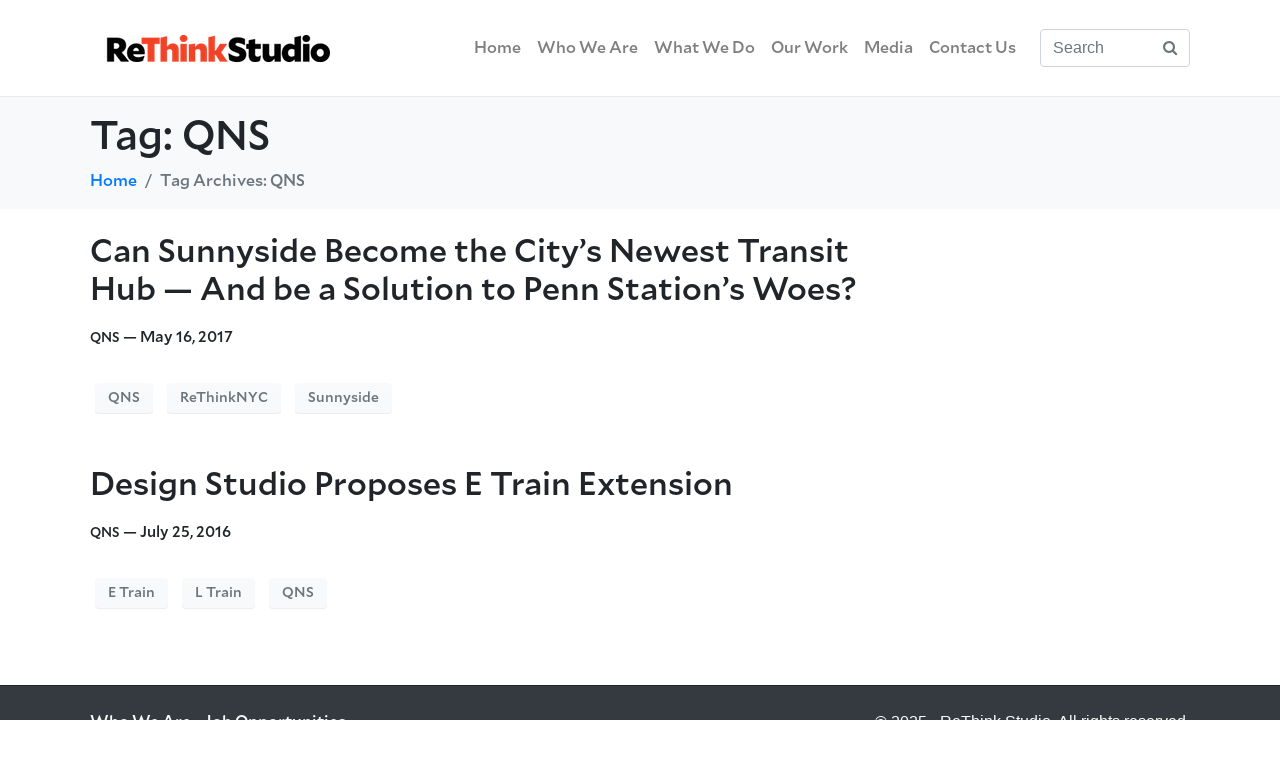

--- FILE ---
content_type: text/css
request_url: https://www.rethinkstudio.org/wp-content/uploads/useanyfont/uaf.css?ver=1700917159
body_size: 363
content:
				@font-face {
					font-family: 'mallory-medium';
					src: url('/wp-content/uploads/useanyfont/160610113350Mallory-Medium.woff') format('woff');
					  font-display: auto;
				}

				.mallory-medium{font-family: 'mallory-medium' !important;}

						@font-face {
					font-family: 'mallory-blackitalic';
					src: url('/wp-content/uploads/useanyfont/160610115407Mallory-BlackItalic.woff') format('woff');
					  font-display: auto;
				}

				.mallory-blackitalic{font-family: 'mallory-blackitalic' !important;}

						@font-face {
					font-family: 'mallory-bolditalic';
					src: url('/wp-content/uploads/useanyfont/160610115441Mallory-BoldItalic.woff') format('woff');
					  font-display: auto;
				}

				.mallory-bolditalic{font-family: 'mallory-bolditalic' !important;}

						@font-face {
					font-family: 'mallory-lightitalic';
					src: url('/wp-content/uploads/useanyfont/160610115540Mallory-Lightitalic.woff') format('woff');
					  font-display: auto;
				}

				.mallory-lightitalic{font-family: 'mallory-lightitalic' !important;}

						@font-face {
					font-family: 'mallory-mediumitalic';
					src: url('/wp-content/uploads/useanyfont/160610115611Mallory-MediumItalic.woff') format('woff');
					  font-display: auto;
				}

				.mallory-mediumitalic{font-family: 'mallory-mediumitalic' !important;}

						@font-face {
					font-family: 'mallory-ultra';
					src: url('/wp-content/uploads/useanyfont/160610115722Mallory-Ultra.woff') format('woff');
					  font-display: auto;
				}

				.mallory-ultra{font-family: 'mallory-ultra' !important;}

						@font-face {
					font-family: 'mallory-bold';
					src: url('/wp-content/uploads/useanyfont/160610115842Mallory-Bold.woff') format('woff');
					  font-display: auto;
				}

				.mallory-bold{font-family: 'mallory-bold' !important;}

						@font-face {
					font-family: 'mallory-book';
					src: url('/wp-content/uploads/useanyfont/160610115902Mallory-Book.woff') format('woff');
					  font-display: auto;
				}

				.mallory-book{font-family: 'mallory-book' !important;}

						@font-face {
					font-family: 'mallory-bookitalic';
					src: url('/wp-content/uploads/useanyfont/160610115935Mallory-BookItalic.woff') format('woff');
					  font-display: auto;
				}

				.mallory-bookitalic{font-family: 'mallory-bookitalic' !important;}

						@font-face {
					font-family: 'mallory-light';
					src: url('/wp-content/uploads/useanyfont/160611120035Mallory-Light.woff') format('woff');
					  font-display: auto;
				}

				.mallory-light{font-family: 'mallory-light' !important;}

						@font-face {
					font-family: 'exch-exlightitalic';
					src: url('/wp-content/uploads/useanyfont/170727015734Exch-ExLightItalic.woff') format('woff');
					  font-display: auto;
				}

				.exch-exlightitalic{font-family: 'exch-exlightitalic' !important;}

						@font-face {
					font-family: 'exch-medium';
					src: url('/wp-content/uploads/useanyfont/170727015846Exch-Medium.woff') format('woff');
					  font-display: auto;
				}

				.exch-medium{font-family: 'exch-medium' !important;}

						@font-face {
					font-family: 'exch-bold';
					src: url('/wp-content/uploads/useanyfont/170727015936Exch-Bold.woff') format('woff');
					  font-display: auto;
				}

				.exch-bold{font-family: 'exch-bold' !important;}

						@font-face {
					font-family: 'exch-exlight';
					src: url('/wp-content/uploads/useanyfont/170727015957Exch-ExLight.woff') format('woff');
					  font-display: auto;
				}

				.exch-exlight{font-family: 'exch-exlight' !important;}

						@font-face {
					font-family: 'exch-mediumitalic';
					src: url('/wp-content/uploads/useanyfont/170727020028Exch-MediumItalic.woff') format('woff');
					  font-display: auto;
				}

				.exch-mediumitalic{font-family: 'exch-mediumitalic' !important;}

						@font-face {
					font-family: 'exch-bolditalic';
					src: url('/wp-content/uploads/useanyfont/170727020100Exch-BoldItalic.woff') format('woff');
					  font-display: auto;
				}

				.exch-bolditalic{font-family: 'exch-bolditalic' !important;}

						@font-face {
					font-family: 'exch-light';
					src: url('/wp-content/uploads/useanyfont/170727020309Exch-Light.woff') format('woff');
					  font-display: auto;
				}

				.exch-light{font-family: 'exch-light' !important;}

						@font-face {
					font-family: 'exch-bookitalic';
					src: url('/wp-content/uploads/useanyfont/170727020332Exch-BookItalic.woff') format('woff');
					  font-display: auto;
				}

				.exch-bookitalic{font-family: 'exch-bookitalic' !important;}

						@font-face {
					font-family: 'exch-book';
					src: url('/wp-content/uploads/useanyfont/170727020355Exch-Book.woff') format('woff');
					  font-display: auto;
				}

				.exch-book{font-family: 'exch-book' !important;}

						@font-face {
					font-family: 'exch-bolditalic';
					src: url('/wp-content/uploads/useanyfont/170727020416Exch-BoldItalic.woff') format('woff');
					  font-display: auto;
				}

				.exch-bolditalic{font-family: 'exch-bolditalic' !important;}

						h1, h2, h3, h4, h5, h6, .entry-title, body.single-post .entry-title, body.page .entry-title, body.category .entry-title, .widget-title, .site-title, .site-description, body, p, blockquote, li, a, strong, b, em, .menu-about-menu-container li a, .menu-about-menu-container li span, #menu-about-menu li a, #menu-about-menu li span, .menu-media-center-menu-container li a, .menu-media-center-menu-container li span, #menu-media-center-menu li a, #menu-media-center-menu li span, .menu-media-menu-container li a, .menu-media-menu-container li span, #menu-media-menu li a, #menu-media-menu li span, .menu-menu-1-container li a, .menu-menu-1-container li span, #menu-menu-1 li a, #menu-menu-1 li span, .menu-who-we-are-menu-container li a, .menu-who-we-are-menu-container li span, #menu-who-we-are-menu li a, #menu-who-we-are-menu li span{
					font-family: 'mallory-book' !important;
				}
						h1, h2, h3, h4, h5, h6, .entry-title, body.single-post .entry-title, body.page .entry-title, body.category .entry-title, .widget-title, .site-title, .site-description, body, p, blockquote, li, a, strong, b, em, .menu-about-menu-container li a, .menu-about-menu-container li span, #menu-about-menu li a, #menu-about-menu li span, .menu-media-center-menu-container li a, .menu-media-center-menu-container li span, #menu-media-center-menu li a, #menu-media-center-menu li span, .menu-media-menu-container li a, .menu-media-menu-container li span, #menu-media-menu li a, #menu-media-menu li span, .menu-menu-1-container li a, .menu-menu-1-container li span, #menu-menu-1 li a, #menu-menu-1 li span, .menu-who-we-are-menu-container li a, .menu-who-we-are-menu-container li span, #menu-who-we-are-menu li a, #menu-who-we-are-menu li span{
					font-family: 'mallory-medium' !important;
				}
		

--- FILE ---
content_type: text/css
request_url: https://www.rethinkstudio.org/wp-content/uploads/js_composer/custom.css?ver=6.6.0
body_size: -372
content:
.vc_tta-tab a{ font-family: 'mallory-bold';}

.vc_active a{ font-family: 'mallory-book';}